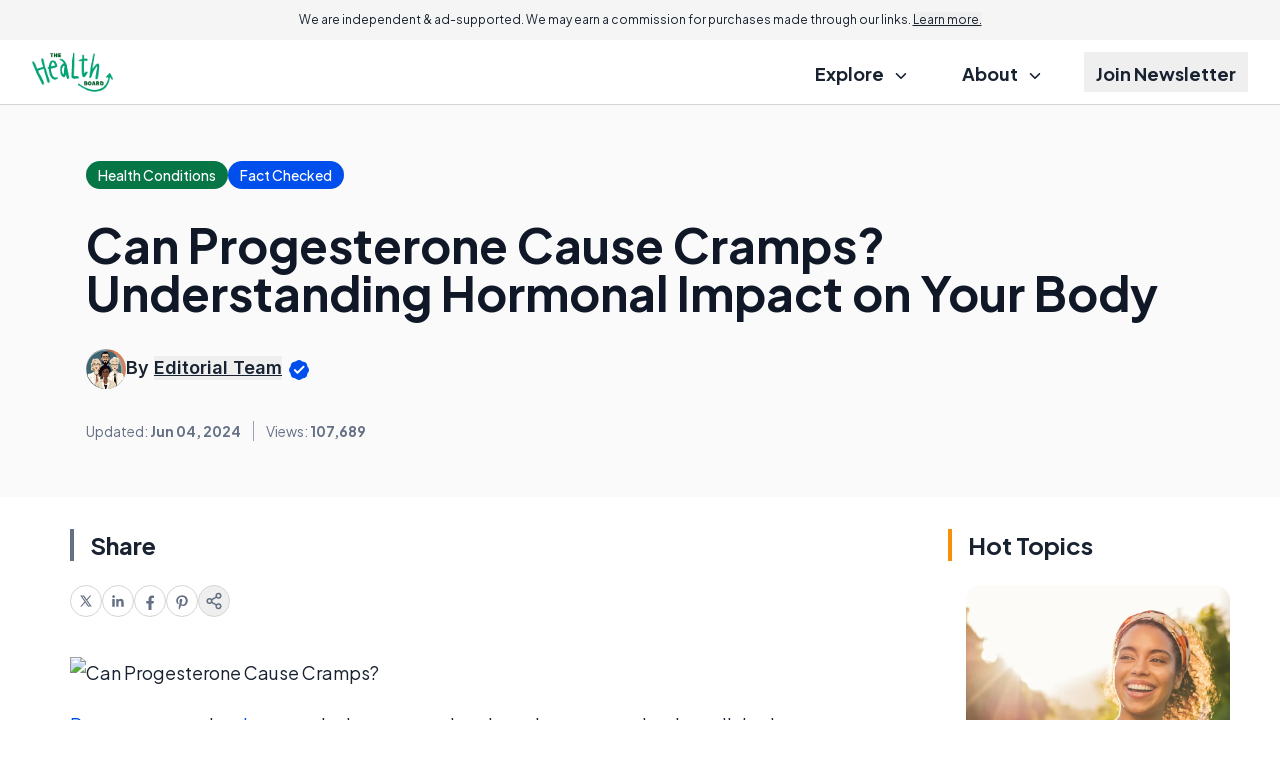

--- FILE ---
content_type: text/html; charset=utf-8
request_url: https://www.google.com/recaptcha/api2/aframe
body_size: 184
content:
<!DOCTYPE HTML><html><head><meta http-equiv="content-type" content="text/html; charset=UTF-8"></head><body><script nonce="6od8gqeFewPZVaC9HCBg6g">/** Anti-fraud and anti-abuse applications only. See google.com/recaptcha */ try{var clients={'sodar':'https://pagead2.googlesyndication.com/pagead/sodar?'};window.addEventListener("message",function(a){try{if(a.source===window.parent){var b=JSON.parse(a.data);var c=clients[b['id']];if(c){var d=document.createElement('img');d.src=c+b['params']+'&rc='+(localStorage.getItem("rc::a")?sessionStorage.getItem("rc::b"):"");window.document.body.appendChild(d);sessionStorage.setItem("rc::e",parseInt(sessionStorage.getItem("rc::e")||0)+1);localStorage.setItem("rc::h",'1762443010575');}}}catch(b){}});window.parent.postMessage("_grecaptcha_ready", "*");}catch(b){}</script></body></html>

--- FILE ---
content_type: image/svg+xml
request_url: https://assets.thehealthboard.com/res/common/img/public/icons.svg
body_size: 1984
content:
<?xml version="1.0" encoding="utf-8"?>
<svg version="1.1" id="Слой_1" xmlns="http://www.w3.org/2000/svg" xmlns:xlink="http://www.w3.org/1999/xlink" x="0px" y="0px"
	 viewBox="0 0 50 50" style="enable-background:new 0 0 50 50;" xml:space="preserve">

    <symbol id="loupe" viewBox="0 0 50 50">
        <path d="M49.3,43.3c0.5,0.5,0.7,1,0.7,1.7s-0.2,1.2-0.7,1.7l-2.7,2.7c-0.5,0.5-1,0.7-1.7,0.7s-1.2-0.2-1.7-0.7l-9.8-9.8
            c-0.5-0.5-0.7-1-0.7-1.7v-1.6c-3.6,2.9-7.8,4.3-12.5,4.3c-5.6,0-10.4-2-14.4-6s-6-8.8-6-14.4S2,9.9,6,6c4-4,8.8-6,14.4-6
            s10.4,2,14.4,6s6,8.8,6,14.4c0,4.7-1.4,8.9-4.3,12.5h1.6c0.7,0,1.2,0.2,1.7,0.7L49.3,43.3z M11.4,29.2c2.5,2.4,5.4,3.6,8.9,3.6
            s6.4-1.2,8.8-3.6c2.5-2.5,3.7-5.4,3.7-8.9s-1.2-6.4-3.7-8.8c-2.4-2.5-5.3-3.7-8.8-3.7s-6.4,1.2-8.9,3.7c-2.4,2.4-3.6,5.3-3.6,8.8
            S9,26.7,11.4,29.2z"/>
    </symbol>

    <symbol id="loupe-tin" viewBox="0 0 50 50">
        <path d="M35.8,32.2l13.4,13.4c0.5,0.5,0.7,1.1,0.7,1.8c0,0.7-0.3,1.3-0.7,1.8c-0.5,0.5-1.1,0.7-1.8,0.7c-0.7,0-1.3-0.3-1.8-0.7
            L32.2,35.8c-4,3.1-9.1,4.6-14.1,4.1C13,39.4,8.4,37,5,33.2c-3.4-3.8-5.1-8.8-5-13.9c0.2-5.1,2.3-9.9,5.8-13.5
            C9.5,2.3,14.3,0.2,19.4,0c5.1-0.2,10,1.6,13.9,5s6.2,8.1,6.7,13.1C40.4,23.2,38.9,28.2,35.8,32.2L35.8,32.2z M20,35
            c4,0,7.8-1.6,10.6-4.4C33.4,27.8,35,24,35,20s-1.6-7.8-4.4-10.6C27.8,6.6,24,5,20,5S12.2,6.6,9.4,9.4C6.6,12.2,5,16,5,20
            s1.6,7.8,4.4,10.6C12.2,33.4,16,35,20,35z"/>
    </symbol>

    <symbol id="close" viewBox="0 0 50 50">
        <path d="M50,7.1L42.9,0L25,17.9L7.1,0L0,7.1L17.9,25L0,42.9L7.1,50L25,32.1L42.9,50l7.1-7.1L32.1,25L50,7.1z"/>
    </symbol>

    <symbol id="close-tiny" viewBox="0 0 50 50">
        <path d="M50,4.4L45.6,0L25,20.6L4.4,0L0,4.4L20.6,25L0,45.6L4.4,50L25,29.4L45.6,50l4.4-4.4L29.4,25L50,4.4z"/>
    </symbol>

    <symbol id="row-down" viewBox="0 0 50 50">
        <path d="M25,42.9c-0.9,0-1.9-0.4-2.5-1c-0.7-0.7-1-1.6-1-2.5V3.6c0-0.9,0.4-1.9,1-2.5c0.7-0.7,1.6-1,2.5-1s1.9,0.4,2.5,1
            c0.7,0.7,1,1.6,1,2.5v35.7c0,0.9-0.4,1.9-1,2.5C26.9,42.5,25.9,42.9,25,42.9z"/>
        <path d="M27.5,48.9c-0.3,0.3-0.7,0.6-1.2,0.8C25.9,49.9,25.5,50,25,50s-0.9-0.1-1.4-0.3c-0.4-0.2-0.8-0.4-1.2-0.8L1,27.5
            c-0.7-0.7-1-1.6-1-2.5s0.4-1.9,1-2.5c0.7-0.7,1.6-1,2.5-1s1.9,0.4,2.5,1l19,18.9l18.9-18.9c0.3-0.3,0.7-0.6,1.2-0.8
            c0.4-0.2,0.9-0.3,1.4-0.3s0.9,0.1,1.4,0.3c0.4,0.2,0.8,0.4,1.2,0.8c0.3,0.3,0.6,0.7,0.8,1.2c0.2,0.4,0.3,0.9,0.3,1.4
            s-0.1,0.9-0.3,1.4c-0.2,0.4-0.4,0.8-0.8,1.2L27.5,48.9z"/>
    </symbol>

    <symbol id="row-right" viewBox="0 0 50 50">
        <path d="M25.9,4c0.3-0.3,0.6-0.5,1-0.7c0.4-0.2,0.8-0.2,1.2-0.2c0.4,0,0.8,0.1,1.2,0.2c0.4,0.2,0.7,0.4,1,0.7l18.7,18.7
            c0.3,0.3,0.5,0.6,0.7,1c0.2,0.4,0.2,0.8,0.2,1.2c0,0.4-0.1,0.8-0.2,1.2c-0.2,0.4-0.4,0.7-0.7,1L30.3,46c-0.6,0.6-1.4,0.9-2.2,0.9
            c-0.8,0-1.6-0.3-2.2-0.9c-0.6-0.6-0.9-1.4-0.9-2.2s0.3-1.6,0.9-2.2L42.5,25L25.9,8.5c-0.3-0.3-0.5-0.6-0.7-1C25.1,7.1,25,6.7,25,6.3
            c0-0.4,0.1-0.8,0.2-1.2C25.4,4.7,25.6,4.3,25.9,4z"/>
        <path d="M0,25c0-0.8,0.3-1.6,0.9-2.2c0.6-0.6,1.4-0.9,2.2-0.9h40.6c0.8,0,1.6,0.3,2.2,0.9c0.6,0.6,0.9,1.4,0.9,2.2
            c0,0.8-0.3,1.6-0.9,2.2c-0.6,0.6-1.4,0.9-2.2,0.9H3.1c-0.8,0-1.6-0.3-2.2-0.9C0.3,26.6,0,25.8,0,25z"/>
    </symbol>

    <symbol id="row-left" viewBox="0 0 50 50">
        <path d="M24.1,46c-0.3,0.3-0.6,0.5-1,0.7c-0.4,0.2-0.8,0.2-1.2,0.2c-0.4,0-0.8-0.1-1.2-0.2c-0.4-0.2-0.7-0.4-1-0.7L0.9,27.2
            c-0.3-0.3-0.5-0.6-0.7-1C0.1,25.8,0,25.4,0,25c0-0.4,0.1-0.8,0.2-1.2c0.2-0.4,0.4-0.7,0.7-1L19.7,4c0.6-0.6,1.4-0.9,2.2-0.9
            c0.8,0,1.6,0.3,2.2,0.9C24.7,4.6,25,5.4,25,6.3s-0.3,1.6-0.9,2.2L7.5,25l16.5,16.5c0.3,0.3,0.5,0.6,0.7,1c0.2,0.4,0.2,0.8,0.2,1.2
            c0,0.4-0.1,0.8-0.2,1.2C24.6,45.3,24.4,45.7,24.1,46z"/>
        <path d="M50,25c0,0.8-0.3,1.6-0.9,2.2c-0.6,0.6-1.4,0.9-2.2,0.9H6.3c-0.8,0-1.6-0.3-2.2-0.9c-0.6-0.6-0.9-1.4-0.9-2.2
            c0-0.8,0.3-1.6,0.9-2.2c0.6-0.6,1.4-0.9,2.2-0.9h40.6c0.8,0,1.6,0.3,2.2,0.9C49.7,23.4,50,24.2,50,25z"/>
    </symbol>

    <symbol id="hmenu" viewBox="0 0 50 50">
        <path d="M49.6,13.7H0.4c-0.2,0-0.4-0.5-0.4-1s0.2-1,0.4-1h49.2c0.2,0,0.4,0.5,0.4,1S49.8,13.7,49.6,13.7z"/>
        <path d="M49.6,26H0.4c-0.2,0-0.4-0.5-0.4-1c0-0.5,0.2-1,0.4-1h49.2c0.2,0,0.4,0.5,0.4,1C50.1,25.5,49.8,26,49.6,26z"/>
        <path d="M49.6,38.3H0.4c-0.2,0-0.4-0.5-0.4-1s0.2-1,0.4-1h49.2c0.2,0,0.4,0.5,0.4,1C50,37.8,49.8,38.3,49.6,38.3z"/>
    </symbol>

    <symbol id="hmenu-bold" viewBox="0 0 50 50">
        <path d="M49,9.3H1C0.4,9.3,0,8.7,0,8s0.4-1.3,1-1.3H49c0.5,0,1,0.6,1,1.3S49.6,9.3,49,9.3z"/>
        <path d="M49,26.2H1c-0.5,0-1-0.6-1-1.3s0.4-1.3,1-1.3H49c0.5,0,1,0.6,1,1.3S49.6,26.2,49,26.2z"/>
        <path d="M49,43.3H1c-0.5,0-1-0.6-1-1.3s0.4-1.3,1-1.3H49c0.5,0,1,0.6,1,1.3S49.6,43.3,49,43.3z"/>
    </symbol>

    <symbol id="download" viewBox="0 0 50 50">
        <path d="M46.5,10h-7.3c-0.4,0-0.9,0.2-1.2,0.5c-0.3,0.3-0.5,0.7-0.5,1.2c0,0.4,0.2,0.9,0.5,1.2c0.3,0.3,0.7,0.5,1.2,0.5h7.4v33.3
            H3.3V13.3h7.3c0.4,0,0.9-0.2,1.2-0.5c0.3-0.3,0.5-0.7,0.5-1.2c0-0.4-0.2-0.9-0.5-1.2c-0.3-0.3-0.7-0.5-1.2-0.5H3.5
            c-0.4,0-0.9,0.1-1.3,0.2c-0.4,0.2-0.8,0.4-1.1,0.7c-0.3,0.3-0.6,0.7-0.8,1.1C0.1,12.4,0,12.9,0,13.3v33.3c0,0.4,0.1,0.9,0.3,1.3
            c0.2,0.4,0.4,0.8,0.8,1.1c0.3,0.3,0.7,0.6,1.1,0.7S3,50,3.5,50h43.1c0.4,0,0.9-0.1,1.3-0.2c0.4-0.2,0.8-0.4,1.1-0.7
            c0.3-0.3,0.6-0.7,0.8-1.1c0.2-0.4,0.3-0.9,0.3-1.3V13.3c0-0.4-0.1-0.9-0.3-1.3c-0.2-0.4-0.4-0.8-0.8-1.1c-0.3-0.3-0.7-0.6-1.1-0.7
            C47.4,10.1,47,10,46.5,10z"/>
        <path d="M12.2,26.5l11.7,11.5c0.3,0.3,0.7,0.5,1.2,0.5s0.9-0.2,1.2-0.5l11.7-11.5c0.3-0.3,0.5-0.7,0.5-1.2c0-0.4-0.2-0.9-0.5-1.2
            c-0.3-0.3-0.7-0.5-1.2-0.5c-0.4,0-0.9,0.2-1.2,0.5l-8.8,8.7V1.7c0-0.4-0.2-0.9-0.5-1.2C25.9,0.2,25.4,0,25,0c-0.4,0-0.9,0.2-1.2,0.5
            c-0.3,0.3-0.5,0.7-0.5,1.2v31.1l-8.8-8.7c-0.3-0.3-0.7-0.5-1.2-0.5c-0.4,0-0.9,0.2-1.2,0.5c-0.3,0.3-0.5,0.7-0.5,1.2
            C11.7,25.7,11.9,26.1,12.2,26.5z"/>
    </symbol>

    <symbol id="user" viewBox="0 0 50 50">
        <path d="M25,1C11.8,1,1,11.8,1,25c0,13.2,10.8,24,24,24c13.2,0,24-10.8,24-24C49,11.8,38.2,1,25,1z M25,8.2c4,0,7.2,3.2,7.2,7.2
            c0,4-3.2,7.2-7.2,7.2c-4,0-7.2-3.2-7.2-7.2C17.8,11.4,21,8.2,25,8.2z M25,42.3c-2.9,0-5.7-0.7-8.2-2.1c-2.5-1.3-4.7-3.3-6.2-5.7
            c0.1-4.8,9.6-7.4,14.4-7.4c4.8,0,14.3,2.6,14.4,7.4c-1.6,2.4-3.7,4.3-6.2,5.7C30.7,41.6,27.9,42.3,25,42.3z"/>
    </symbol>
</svg>
